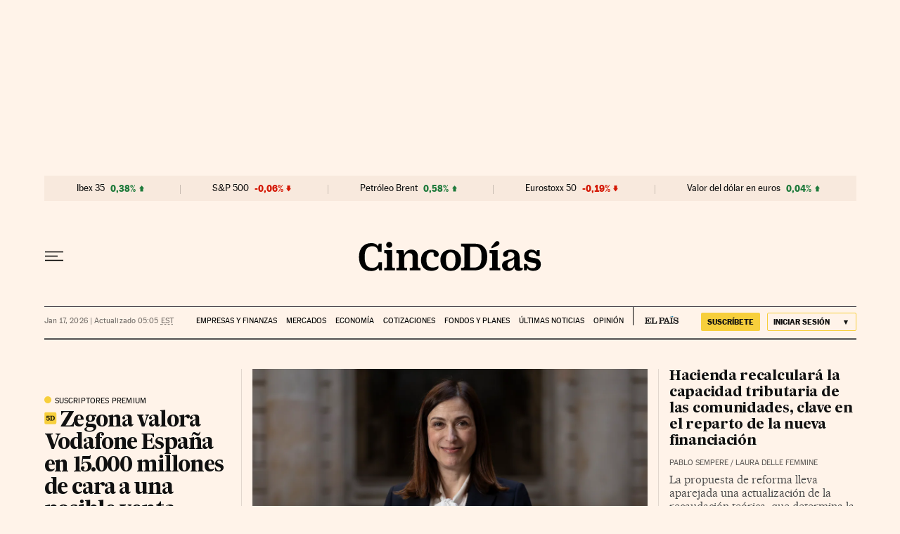

--- FILE ---
content_type: application/javascript; charset=utf-8
request_url: https://fundingchoicesmessages.google.com/f/AGSKWxUV9-MXSQsxHBqSEPtIu7D0a8sSItZuub8BFp3Oh4JxSEOMRGl2sJfL96rCBV9WC28fYb-W7CImJ6pcSuWrctlIEKNr7ivCLZKTKjKq39HoJdvHD_GKkkJmQJw0osCSJ0kFLxY=?fccs=W251bGwsbnVsbCxudWxsLG51bGwsbnVsbCxudWxsLFsxNzY4NjQ0NTc5LDEwMDAwMDAwXSxudWxsLG51bGwsbnVsbCxbbnVsbCxbNyw2XSxudWxsLG51bGwsbnVsbCxudWxsLG51bGwsbnVsbCxudWxsLG51bGwsbnVsbCwxXSwiaHR0cHM6Ly9jaW5jb2RpYXMuZWxwYWlzLmNvbS8iLG51bGwsW1s4LCJNOWxrelVhWkRzZyJdLFs5LCJlbi1VUyJdLFsxNiwiWzEsMSwxXSJdLFsxOSwiMiJdLFsxNywiWzBdIl0sWzI0LCIiXSxbMjksImZhbHNlIl1dXQ
body_size: 103
content:
if (typeof __googlefc.fcKernelManager.run === 'function') {"use strict";this.default_ContributorServingResponseClientJs=this.default_ContributorServingResponseClientJs||{};(function(_){var window=this;
try{
var np=function(a){this.A=_.t(a)};_.u(np,_.J);var op=function(a){this.A=_.t(a)};_.u(op,_.J);op.prototype.getWhitelistStatus=function(){return _.F(this,2)};var pp=function(a){this.A=_.t(a)};_.u(pp,_.J);var qp=_.Zc(pp),rp=function(a,b,c){this.B=a;this.j=_.A(b,np,1);this.l=_.A(b,_.Nk,3);this.F=_.A(b,op,4);a=this.B.location.hostname;this.D=_.Dg(this.j,2)&&_.O(this.j,2)!==""?_.O(this.j,2):a;a=new _.Og(_.Ok(this.l));this.C=new _.bh(_.q.document,this.D,a);this.console=null;this.o=new _.jp(this.B,c,a)};
rp.prototype.run=function(){if(_.O(this.j,3)){var a=this.C,b=_.O(this.j,3),c=_.dh(a),d=new _.Ug;b=_.fg(d,1,b);c=_.C(c,1,b);_.hh(a,c)}else _.eh(this.C,"FCNEC");_.lp(this.o,_.A(this.l,_.Ae,1),this.l.getDefaultConsentRevocationText(),this.l.getDefaultConsentRevocationCloseText(),this.l.getDefaultConsentRevocationAttestationText(),this.D);_.mp(this.o,_.F(this.F,1),this.F.getWhitelistStatus());var e;a=(e=this.B.googlefc)==null?void 0:e.__executeManualDeployment;a!==void 0&&typeof a==="function"&&_.Qo(this.o.G,
"manualDeploymentApi")};var sp=function(){};sp.prototype.run=function(a,b,c){var d;return _.v(function(e){d=qp(b);(new rp(a,d,c)).run();return e.return({})})};_.Rk(7,new sp);
}catch(e){_._DumpException(e)}
}).call(this,this.default_ContributorServingResponseClientJs);
// Google Inc.

//# sourceURL=/_/mss/boq-content-ads-contributor/_/js/k=boq-content-ads-contributor.ContributorServingResponseClientJs.en_US.M9lkzUaZDsg.es5.O/d=1/exm=ad_blocking_detection_executable,kernel_loader,loader_js_executable/ed=1/rs=AJlcJMzanTQvnnVdXXtZinnKRQ21NfsPog/m=cookie_refresh_executable
__googlefc.fcKernelManager.run('\x5b\x5b\x5b7,\x22\x5b\x5bnull,\\\x22elpais.com\\\x22,\\\x22AKsRol8vWx8LZTT5UAdzlmW5jDc9g09NwSylm64TaJPwJIiXJd7qKUOzb_9bAd5j2WqTJNojgue3EbT5R4fgFmaff4t54aa1Y-S7bLOUr0KfbflQIHJu-idUMgQ2z1tu6pwW-FE5gSvTX-zdLgrc-V2RWz8IYt80Mw\\\\u003d\\\\u003d\\\x22\x5d,null,\x5b\x5bnull,null,null,\\\x22https:\/\/fundingchoicesmessages.google.com\/f\/AGSKWxVlySUO16rU-xK5MHHWCqRs3-9ekdN73Nn2L-BPaQCLrJqFFFKjGNaAjOkh-sZenufM3sw2RIxzjIV99ELfCToH5JvizQ7vStYpbBP_eF8uK67zM08onXEaFMgQ19_UXc0-VT0\\\\u003d\\\x22\x5d,null,null,\x5bnull,null,null,\\\x22https:\/\/fundingchoicesmessages.google.com\/el\/AGSKWxXqC43IPflsgUIRpSqTtKQywAqb8ZctVWnbNUfDA1dFZmNWPm8WEKRFbuOhDSu6tX-OzYb3gylkCrxCyrqNUMr85Y3Lw_6_-nk6Um5hRRggClVUTW_WJ8gvHUXaI4oPDVoTTZM\\\\u003d\\\x22\x5d,null,\x5bnull,\x5b7,6\x5d,null,null,null,null,null,null,null,null,null,1\x5d\x5d,\x5b3,1\x5d\x5d\x22\x5d\x5d,\x5bnull,null,null,\x22https:\/\/fundingchoicesmessages.google.com\/f\/AGSKWxV8BO7XuAUnE3f3gPuk7GMFh1zsb8szf28-jHYQ5r2b4D-02AXuzYVjIvnqgKR1Ycza1VAln7eiAe2AkEnbxo7NCwvgRhLuEeTDFL_4FgOuQc5GhBWkihGmIdxUvOHPb2gfhgw\\u003d\x22\x5d\x5d');}

--- FILE ---
content_type: application/javascript; charset=utf-8
request_url: https://fundingchoicesmessages.google.com/f/AGSKWxWOoQTufv6BkPHkprQgvUKu6E-ikw7FHwKO-qUGil4VG--310jhy3KtdTUmUiMkROSLzNGYU7jTacl72xQWOdwIFPqBIcngYjJ3kjPL9fzOWUUcEi7oWcqNuyOOfJ96huNLpzistnVLXr7X2upd4JVMCh-Z3MeVtobstUy7ixfFLo2LKkZGR5LSvik2/__ad728x90./vast/ads-&bannerid=/ad_engine?/advision.
body_size: -1291
content:
window['f8be08d4-ccfa-4d87-9eeb-51017d713f8b'] = true;

--- FILE ---
content_type: image/svg+xml
request_url: https://static.elpais.com/dist/resources/images/sections/cinco-dias/logo-kutxabank-herramientas.svg
body_size: 3826
content:
<?xml version="1.0" encoding="UTF-8"?>
<svg xmlns="http://www.w3.org/2000/svg" width="28.813" height="31.5" viewBox="0 0 28.813 31.5"><g fill="none"><path fill="#000" d="M0 .325272894C0 .122664916.130758245 5.50452851e-14.304979796 5.50452851e-14.47901718 5.50452851e-14.609775425.122664916.609775425.325272894L.609775425 3.15738402 2.03209364 1.56072315C2.0972886 1.48793097 2.17003438 1.45254333 2.26432765 1.45254333 2.40208422 1.45254333 2.51810915 1.55357228 2.51810915 1.70539075 2.51810915 1.78441703 2.48901083 1.84217405 2.43099837 1.9072653L1.62545391 2.78132161 2.72124485 4.53053434C2.75770982 4.58829137 2.77189065 4.64531498 2.77189065 4.71113966 2.77189065 4.8622247 2.64886739 4.98507299 2.48201251 4.98507299 2.36561925 4.98507299 2.27132598 4.92713257 2.19876436 4.81143521L1.21918252 3.21459097.609775425 3.89447366.609775425 4.66035017C.609775425 4.8622247.47901718 4.98507299.304979796 4.98507299.130758245 4.98507299 0 4.8622247 0 4.66035017L0 .325272894ZM6.30077946 4.6602768C6.30077946 4.86233471 6.17038953 4.98499962 5.99635213 4.98499962 5.82176225 4.98499962 5.69137237 4.86233471 5.69137237 4.6602768L5.69137237 4.55851443 5.68382154 4.55851443C5.51733497 4.82621365 5.19799017 5.02882162 4.72597132 5.02882162 3.97162517 5.02882162 3.52888881 4.5156092 3.52888881 3.72846347L3.52888881 1.77737617C3.52888881 1.57550162 3.65964705 1.45265335 3.83368443 1.45265335 4.00772182 1.45265335 4.13866423 1.57550162 4.13866423 1.77737617L4.13866423 3.58306245C4.13866423 4.13936345 4.38507907 4.46555314 4.90755955 4.46555314 5.37939421 4.46555314 5.69137237 4.13221258 5.69137237 3.61973358L5.69137237 1.77737617C5.69137237 1.57550162 5.82176225 1.45265335 5.99635213 1.45265335 6.17038953 1.45265335 6.30077946 1.57550162 6.30077946 1.77737617L6.30077946 4.6602768ZM8.53775837 4.98507299C7.82669135 4.98507299 7.56535901 4.68858692 7.56535901 3.96634907L7.56535901 2.02314606C7.56535901 1.99417587 7.55080987 1.97914071 7.52171154 1.97914071L7.3259425 1.97914071C7.15908761 1.97914071 7.06479436 1.87902854 7.06479436 1.73362752 7.06479436 1.58950999 7.15908761 1.48793097 7.3259425 1.48793097L7.52171154 1.48793097C7.55080987 1.48793097 7.56535901 1.47381258 7.56535901 1.44557581L7.56535901.686116782C7.56535901.484058871 7.69611727.361393951 7.87015463.361393951 8.04419202.361393951 8.1747661.484058871 8.1747661.686116782L8.1747661 1.44557581C8.1747661 1.47381258 8.18913109 1.48793097 8.21841357 1.48793097L8.67569913 1.48793097C8.84255398 1.48793097 8.93684727 1.58950999 8.93684727 1.73362752 8.93684727 1.87902854 8.84255398 1.97914071 8.67569913 1.97914071L8.21841357 1.97914071C8.18913109 1.97914071 8.1747661 1.99417587 8.1747661 2.02314606L8.1747661 3.94452975C8.1747661 4.31289122 8.26942772 4.42180447 8.63923411 4.42180447 8.82818899 4.42180447 8.93684727 4.53750188 8.93684727 4.70343873 8.93684727 4.8691922 8.82818899 4.98507299 8.61050416 4.98507299L8.53775837 4.98507299ZM11.7968064 4.83395127 10.9477986 3.63388864 10.9406161 3.63388864 10.0916083 4.83395127C10.0118642 4.94194774 9.92456926 4.98503631 9.82327765 4.98503631 9.6636053 4.98503631 9.55439453 4.85503714 9.55439453 4.71807052 9.55439453 4.64546167 9.5764945 4.58055376 9.62714033 4.50794495L10.5995396 3.14249554 9.73598272 1.92208044C9.69233525 1.85643912 9.6636053 1.79153122 9.6636053 1.71947246 9.6636053 1.57553829 9.77244769 1.45269001 9.93212009 1.45269001 10.0334117 1.45269001 10.1280733 1.49577859 10.2004507 1.59662419L10.9406161 2.65843666 10.9477986 2.65843666 11.6953306 1.59662419C11.767708 1.49577859 11.8623697 1.45269001 11.9636613 1.45269001 12.1161511 1.45269001 12.2249936 1.57553829 12.2249936 1.71947246 12.2249936 1.79153122 12.1958953 1.85643912 12.1524319 1.92208044L11.2890592 3.14249554 12.2610902 4.50794495C12.3122885 4.58055376 12.333836 4.64546167 12.333836 4.71807052 12.333836 4.85503714 12.2179952 4.98503631 12.0655053 4.98503631 11.9636613 4.98503631 11.8695521 4.94194774 11.7968064 4.83395127M15.2965232 3.82872233 15.2965232 3.44605913C15.2965232 3.41800571 15.281974 3.4031539 15.2528757 3.4031539L14.5561737 3.4031539C13.9611316 3.4031539 13.6928009 3.57605827 13.6928009 3.96642241 13.6928009 4.32781636 13.9539491 4.50787158 14.4184171 4.50787158 14.9554468 4.50787158 15.2965232 4.25502417 15.2965232 3.82872233M16.1236151 4.69617784C16.1236151 4.86229803 15.9932252 4.98514632 15.811637 4.98514632 15.7027946 4.98514632 15.6154996 4.93417344 15.5433063 4.83387794L15.4053656 4.6166015 15.3979989 4.6166015C15.1657649 4.87623307 14.8392376 5.02878498 14.3311222 5.02878498 13.5548602 5.02878498 13.1049413 4.64538835 13.1049413 3.98824173 13.1049413 3.27260469 13.5983235 2.91872832 14.4620646 2.91872832L15.2528757 2.91872832C15.281974 2.91872832 15.2965232 2.90405987 15.2965232 2.8758231L15.2965232 2.70933619C15.2965232 2.2249106 15.0714716 1.95116064 14.4620646 1.95116064 14.1937339 1.95116064 13.9178524 2.03715443 13.7508134 2.12461507 13.6928009 2.15285184 13.6274218 2.17485452 13.576776 2.17485452 13.4169194 2.17485452 13.3154437 2.07400892 13.3154437 1.91430616 13.3154437 1.8211615 13.3590911 1.72654999 13.4605669 1.66879296 13.6782517 1.52467544 14.041244 1.40897803 14.520077 1.40897803 15.4490131 1.40897803 15.8841986 1.84939826 15.8841986 2.70200196L15.8841986 3.94460309C15.8841986 4.12520839 15.8987478 4.19726714 15.9495778 4.29884617L16.0729693 4.52254006C16.1018835 4.57351293 16.1236151 4.6384208 16.1236151 4.69617784M19.2752572 3.9232605C19.3404521 3.73568768 19.3550013 3.5182279 19.3550013 3.21459097 19.3550013 2.91865498 19.3404521 2.70211197 19.2752572 2.51435581 19.1590481 2.16781366 18.8980841 1.9721732 18.5133602 1.9721732 18.1212696 1.9721732 17.8599373 2.16781366 17.7440965 2.51435581 17.6787174 2.70211197 17.6643524 2.91865498 17.6643524 3.21459097 17.6643524 3.5182279 17.6787174 3.73568768 17.7440965 3.9232605 17.8599373 4.269986 18.1212696 4.46544309 18.5133602 4.46544309 18.8980841 4.46544309 19.1590481 4.269986 19.2752572 3.9232605M17.054577 4.66035017 17.054577.325272894C17.054577.122664916 17.1853353 1.08179877e-13 17.3593726 1.08179877e-13 17.53341 1.08179877e-13 17.6643524.122664916 17.6643524.325272894L17.6643524 1.8713276 17.6713507 1.8713276C17.8313915 1.60381173 18.1358188 1.40890469 18.6582993 1.40890469 19.2461589 1.40890469 19.6743461 1.73362752 19.855566 2.27581013 19.9426767 2.55047687 19.9789575 2.82496025 19.9789575 3.21459097 19.9789575 3.61283941 19.9426767 3.88658937 19.855566 4.16198953 19.6743461 4.70343873 19.2461589 5.02871161 18.6582993 5.02871161 18.1431854 5.02871161 17.8383898 4.84095545 17.6713507 4.56573863L17.6643524 4.56573863 17.6643524 4.66035017C17.6643524 4.8622247 17.53341 4.98507299 17.3593726 4.98507299 17.1853353 4.98507299 17.054577 4.8622247 17.054577 4.66035017M22.9780913 3.82872233 22.9780913 3.44605913C22.9780913 3.41800571 22.9635421 3.4031539 22.9344438 3.4031539L22.2377418 3.4031539C21.6426997 3.4031539 21.3741849 3.57605827 21.3741849 3.96642241 21.3741849 4.32781636 21.6355172 4.50787158 22.0999852 4.50787158 22.6370148 4.50787158 22.9780913 4.25502417 22.9780913 3.82872233M23.8051832 4.69617784C23.8051832 4.86229803 23.6747933 4.98514632 23.4932051 4.98514632 23.3843627 4.98514632 23.2970678 4.93417344 23.2248744 4.83387794L23.0869337 4.6166015 23.079567 4.6166015C22.847333 4.87623307 22.5208058 5.02878498 22.0126903 5.02878498 21.2364283 5.02878498 20.7865094 4.64538835 20.7865094 3.98824173 20.7865094 3.27260469 21.2798916 2.91872832 22.1436327 2.91872832L22.9344438 2.91872832C22.9635421 2.91872832 22.9780913 2.90405987 22.9780913 2.8758231L22.9780913 2.70933619C22.9780913 2.2249106 22.7530398 1.95116064 22.1436327 1.95116064 21.875302 1.95116064 21.5994205 2.03715443 21.4323815 2.12461507 21.3741849 2.15285184 21.3089899 2.17485452 21.2583441 2.17485452 21.0984875 2.17485452 20.9970118 2.07400892 20.9970118 1.91430616 20.9970118 1.8211615 21.0406593 1.72654999 21.142135 1.66879296 21.3598199 1.52467544 21.7228121 1.40897803 22.2016452 1.40897803 23.1305812 1.40897803 23.5657667 1.84939826 23.5657667 2.70200196L23.5657667 3.94460309C23.5657667 4.12520839 23.5803159 4.19726714 23.6311458 4.29884617L23.7545374 4.52254006C23.7836357 4.57351293 23.8051832 4.6384208 23.8051832 4.69617784M24.7357768 1.77743118C24.7357768 1.57537327 24.866535 1.45270835 25.0405724 1.45270835 25.214794 1.45270835 25.3455522 1.57537327 25.3455522 1.77743118L25.3455522 1.8790102 25.3527347 1.8790102C25.5195896 1.61076091 25.8534835 1.40888635 26.325134 1.40888635 27.0798485 1.40888635 27.5297674 1.92209877 27.5297674 2.70924451L27.5297674 4.66033182C27.5297674 4.86220636 27.398825 4.98505465 27.2247876 4.98505465 27.0507502 4.98505465 26.9203603 4.86220636 26.9203603 4.66033182L26.9203603 2.85391211C26.9203603 2.29761111 26.6660263 1.97215486 26.1435458 1.97215486 25.6720795 1.97215486 25.3455522 2.30476198 25.3455522 2.8179744L25.3455522 4.66033182C25.3455522 4.86220636 25.214794 4.98505465 25.0405724 4.98505465 24.866535 4.98505465 24.7357768 4.86220636 24.7357768 4.66033182L24.7357768 1.77743118ZM28.6854677.325272894C28.6854677.122664916 28.816226 5.32888068e-14 28.9902633 5.32888068e-14 29.1644849 5.32888068e-14 29.2952431.122664916 29.2952431.325272894L29.2952431 3.15738402 30.7173772 1.56072315C30.7827563 1.48793097 30.8553179 1.45254333 30.949427 1.45254333 31.0875519 1.45254333 31.2032085 1.55357228 31.2032085 1.70539075 31.2032085 1.78441703 31.1748469 1.84217405 31.1166503 1.9072653L30.3109216 2.78132161 31.4065284 4.53053434C31.4428092 4.58829137 31.4577267 4.64531498 31.4577267 4.71113966 31.4577267 4.8622247 31.3343351 4.98507299 31.1678486 4.98507299 31.0514553 4.98507299 30.9564253 4.92713257 30.8840479 4.81143521L29.9046502 3.21459097 29.2952431 3.89447366 29.2952431 4.66035017C29.2952431 4.8622247 29.1644849 4.98507299 28.9902633 4.98507299 28.816226 4.98507299 28.6854677 4.8622247 28.6854677 4.66035017L28.6854677.325272894Z" transform="rotate(-90 15.729 15.729)"/><g transform="translate(8.857 .09)"><path fill="#000" d="M2.25105454,3.32281603 C2.25105454,3.9402987 2.75701822,4.44000811 3.36813223,4.44000811 C3.99368996,4.44000811 4.50095357,3.9402987 4.50095357,3.32281603 C4.50095357,2.70518956 3.99368996,2.21914125 3.36813223,2.21914125 C2.75701822,2.21914125 2.25105454,2.70518956 2.25105454,3.32281603 M15.3042821,11.2935768 C15.3042821,11.9112033 15.8135678,12.4107689 16.43927,12.4107689 C17.0492285,12.4107689 17.5551922,11.9112033 17.5551922,11.2935768 C17.5551922,10.6897553 17.0492285,10.1899021 16.43927,10.1899021 C15.8135678,10.1899021 15.3042821,10.6897553 15.3042821,11.2935768 M2.29554121,28.1460795 C2.29554121,28.7494696 2.80164933,29.2488914 3.42821812,29.2488914 C4.03889882,29.2488914 4.54601799,28.7494696 4.54601799,28.1460795 C4.54601799,27.5281654 4.03889882,27.0290312 3.42821812,27.0290312 C2.80164933,27.0290312 2.29554121,27.5281654 2.29554121,28.1460795 M15.4700961,28.1173192 C15.4700961,28.7346581 15.9759153,29.2345113 16.5877515,29.2345113 C17.213887,29.2345113 17.7210062,28.7346581 17.7210062,28.1173192 C17.7210062,27.513932 17.213887,27.013932 16.5877515,27.013932 C15.9759153,27.013932 15.4700961,27.513932 15.4700961,28.1173192 M0,27.867105 L0,3.54225677 C0,1.4116971 1.4307954,0 3.4126189,0 C5.33565644,0 6.76645186,1.4116971 6.76645186,3.54225677 L6.76645186,16.6158058 L13.8006903,9.52913521 C14.6647139,8.69019855 15.6779413,8.21982459 16.6917463,8.30783096 C18.3465639,8.45508349 19.6283001,9.79372953 19.4792408,11.5288357 C19.4037001,12.352098 19.0616727,13.0442135 18.4962009,13.6027377 L14.3372747,17.660522 L19.3602245,26.2195738 C19.7762038,26.9403058 19.9551616,27.616747 19.9551616,28.249185 C19.9551616,29.9697672 18.6296609,31.4107998 16.7512545,31.4107998 C15.4254649,31.4107998 14.2777666,30.7342148 13.5464808,29.4697702 L9.52347007,22.337946 L6.76645186,25.0280364 L6.76645186,27.867105 C6.76645186,30.014058 5.33565644,31.4107998 3.4126189,31.4107998 C1.4307954,31.4107998 0,30.014058 0,27.867105"/><path fill="#ED2F24" d="M15.2158576,28.167966 C15.2158576,28.9030781 15.8136834,29.5060369 16.558113,29.5060369 C17.3032648,29.5060369 17.9139454,28.9030781 17.9139454,28.167966 C17.9139454,27.4321349 17.3032648,26.8442753 16.558113,26.8442753 C15.8136834,26.8442753 15.2158576,27.4321349 15.2158576,28.167966"/></g></g></svg>